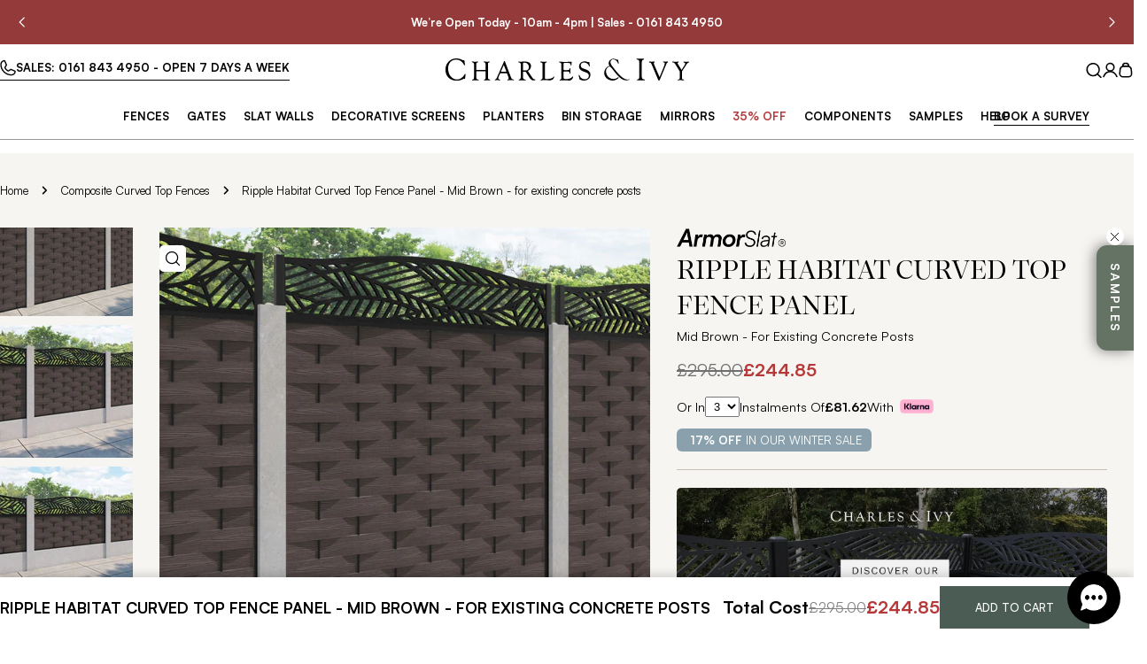

--- FILE ---
content_type: text/css
request_url: https://www.charlesandivy.co.uk/cdn/shop/t/239/assets/section-main-product.css?v=110091085613376085391768205331
body_size: 6201
content:
@keyframes inventory-pulse{0%{opacity:.6}to{transform:scale(2.5);opacity:0}}.product{--media-width: 58.5%;--product-gap: 3rem;gap:var(--product-gap)}.product--medium{--media-width: 50%}.product--small{--media-width: 45%}.product--no-media{max-width:77rem;margin:0 auto}.product--slider-freemode.product--media-has-many .product__media-gallery-viewer{border-start-end-radius:0;border-end-end-radius:0}.product__media-item{width:100%}.product__media-item:hover .product__media-icon,.swiper-slide-active .product__media-icon{opacity:1}.product__media-container{position:relative;display:flex;overflow:hidden}.product__media-icon{position:absolute;top:2rem;inset-inline-end:2rem;display:flex;align-items:center;justify-content:center;width:30px;height:30px;border:0px;border-radius:5px;background:#fff;color:#000;opacity:0;transition:all var(--duration-default)}.product__media-zoom{display:flex;position:static}.product__media-zoom:after{content:"";cursor:pointer;display:block;position:absolute;top:0;left:0;right:0;bottom:0;z-index:2;border-radius:0}.product__media-gallery-thumbails{margin:1rem 0 0;--slides-view: 5;--item-padding: .6rem}.product__media-gallery-thumbails .swiper-slide{width:calc((100% - (var(--slides-view) - 1) * var(--media-item-gap)) / var(--slides-view));margin-inline-end:var(--media-item-gap)}.product__media-gallery-thumbails .swiper-slide.swiper-slide-thumb-active .product__thumbs-container{padding:var(--item-padding)}.product__media-gallery-thumbails .swiper-slide.swiper-slide-thumb-active .product__thumbs-container:after{opacity:1}.product__xr-button[data-shopify-xr-hidden]{visibility:hidden}.product__thumbs-container{position:relative;cursor:pointer;border-radius:var(--medium-blocks-radius);transition:.3s all}.product__thumbs-container:after{content:"";position:absolute;top:0;right:0;bottom:0;left:0;border:1px solid rgba(var(--color-foreground),1);opacity:0;z-index:1;border-radius:inherit;transition:.2s all}.product__thumbs-inner{transition:.3s all;border-radius:inherit}.product__thumbs-badge{position:absolute;top:1rem;inset-inline-end:1rem;width:3.2rem;height:3.2rem;border-radius:50%;display:flex;align-items:center;justify-content:center;background:#fff;color:#000;box-shadow:0 0 1rem #0000001a}@media (max-width: 767.98px){.product__thumbs-badge{width:2.4rem;height:2.4rem}.product__thumbs-badge .icon{width:1.4rem;height:1.4rem}}.blocks-corner--round .product__media-gallery-thumbails .swiper-slide.swiper-slide-thumb-active .product__thumbs-inner{border-radius:calc(var(--medium-blocks-radius) - var(--item-padding))}@media (min-width: 768px){.product--vertical-carousel{--thumbnails-width: 7rem;--thumbnails-spacing: 1rem}.product--media-has-many.product--stacked .product__media-list,.product--media-has-many.product--grid-mix .product__media-list,.product--media-has-many.product--columns .product__media-list{flex-flow:row wrap;align-items:stretch;box-sizing:border-box}.product--media-has-many.product--stacked .product__media-item,.product--media-has-many.product--grid-mix .product__media-item,.product--media-has-many.product--columns .product__media-item{width:50%}.product--media-has-many.product--stacked .product__media-gallery-viewer,.product--media-has-many.product--grid-mix .product__media-gallery-viewer,.product--media-has-many.product--columns .product__media-gallery-viewer{margin:0 calc(var(--media-item-gap) / -2)}.product--media-has-many.product--stacked .product__media-list,.product--media-has-many.product--grid-mix .product__media-list,.product--media-has-many.product--columns .product__media-list{gap:var(--media-item-gap) 0}.product--media-has-many.product--stacked .product__media-item,.product--media-has-many.product--grid-mix .product__media-item,.product--media-has-many.product--columns .product__media-item{padding:0 calc(var(--media-item-gap) / 2)}.product--media-has-many.product--stacked .product__media-item{width:100%}.product--media-has-many.product--grid-mix .product__media-item:nth-child(3n+1){width:100%}.product--media-has-many.product--vertical-carousel .product__media-gallery-viewer-wrap{margin-inline-start:calc(var(--thumbnails-width) + var(--thumbnails-spacing))}.product--media-has-many.product--vertical-carousel .product__media-gallery-thumbails{position:absolute;top:0;inset-inline-start:0;width:var(--thumbnails-width);height:100%;margin:0}.product--media-has-many.product--vertical-carousel .product__media-gallery-thumbails .swiper-wrapper{flex-direction:column}.product--media-has-many.product--vertical-carousel .product__media-gallery-thumbails .swiper-slide{width:100%;height:auto!important;margin-inline-end:0;margin-bottom:var(--media-item-gap)}.product:not(.product--media-has-0) .product__media-wrapper{max-width:var(--media-width);width:calc(var(--media-width) - var(--product-gap) / 2)}.product:not(.product--media-has-0) .product__info-wrapper{max-width:calc(100% - var(--media-width));width:calc(100% - var(--media-width) - var(--product-gap) / 2)}.product--odd-media.product--grid-mix.product--media-has-2 .product__media-item:last-child{width:100%}.product--odd-media.product--grid-mix:not(.product--media-has-2) .product__media-item:nth-last-child(-n+2){width:50%}}@media (min-width: 1024px){.product:not(.product--media-has-0) .product__info-wrapper{padding-inline-start:3rem}.product--vertical-carousel{--thumbnails-width: 15rem;--thumbnails-spacing: 3rem}}@media (min-width: 1410px){.product:not(.product--media-has-0) .product__info-wrapper{padding-inline-start:5rem}}.product__block{--product-blocks-gap: 2rem;--product-blocks-gap-large: 3.2rem;margin:var(--product-blocks-gap) 0}.product__block--text *{margin:0!important}.product__block iframe{max-width:100%}.product__block:first-child{margin-top:0}.product__block:first-child:empty+.product__block{margin-top:0}.product__block:last-child{margin-bottom:0}.product__block--badges:not(:empty)+.product__block--title{margin-top:-.4rem}.product__block--type a,.product__block--vendor a{color:currentColor}.product__block--title .armorslat-image{max-width:123px;margin-bottom:5px}.product__block--title .product__title{word-break:break-word;margin:0;display:flex;flex-direction:column}.product__block--title>a{display:none}.product__block--price{margin-bottom:10px}.product__badges{padding-bottom:2rem;border-bottom:1px solid rgb(var(--color-border));margin-top:0}.product__badges .f-badge{font-weight:inherit;padding:3px 10px;border-radius:6px}.product__badges .f-badge p{margin:0}.product__block--price,.product__block--description,.product__block--inventory{margin-top:-.8rem}.product__block--price *{font-size:20px}.initial-from{font-weight:400;color:#6f6f6f}.product__block--price .f-price-item--sale{font-weight:700}.product__block--price .product__tax{display:none}.product__block--shipping+.product__block--icon-with-text,.product__block--icon-with-text+.product__block--icon-with-text,.product__block--icon-with-text+.product__block--shipping{margin-top:-1.2rem}.product__block--addons{margin-top:-1.3rem;gap:0 2.4rem}.product__block--addons .btn{padding:0!important}.product__block--pickup_availability,.product__block--buy_buttons{margin:var(--product-blocks-gap-large) 0}.product__block--buy_buttons+.product__block--pickup_availability{margin-top:-1.2rem}.product__block--pickup_availability+.product__block--collapsible_tab{margin-top:-2rem}.product__block--complementary-collapsible+.product__block--collapsible_tab,.product__block--collapsible_tab+.product__block--complementary-collapsible,.product__block--collapsible_tab+.product__block--collapsible_tab{margin-top:calc(var(--product-blocks-gap) * -1)}.product__block--complementary-inline+.product__block--collapsible_tab{margin-top:-1.2rem}.product__block--complementary .slider-controls--group{text-align:center;margin:.4rem 0 0}.product__block--complementary-inline.has-heading .slider-controls--grouped-always .slider-controls--group{position:absolute;bottom:100%;inset-inline-end:0;transform:translateY(-1.2rem);margin:0}@media (max-width: 767.98px){.product__block{--product-blocks-gap: 2rem;--product-blocks-gap-large: 2.4rem}}.product__inventory{--status-color: #10a443;display:flex;flex-wrap:nowrap;align-items:center;gap:0 .8rem;margin:0;color:var(--status-color)}.product__inventory-icon{position:relative;width:1rem;height:1rem;margin:0 .4rem;background:var(--status-color);border-radius:50%;flex:0 0 auto}.product__inventory-icon:after,.product__inventory-icon:before{position:absolute;left:0;top:0;width:100%;height:100%;content:"";background:var(--status-color);border-radius:50%;animation:inventory-pulse 2s linear infinite}.product__inventory-icon:after{animation-delay:1s}.product__inventory--out-of-stock{--status-color: rgba(var(--color-foreground), .5)}.product__inventory--low-stock{--status-color: rgb(var(--color-foreground))}.product__inventory--low-stock .product__inventory-icon{display:none}.product__inventory-stock-bar{margin-top:1.4rem}.product__inventory-stock-bar:before{--scale-x: var(--percent, 100%)}.product__view-details{gap:.6rem;margin-top:3.2rem;width:100%;height:6rem;padding:2rem;border-radius:0;justify-content:space-between;border:0;border-top:1px solid rgb(var(--color-border))}.product__view-details .icon{width:2rem;height:2rem}.product__sku.invisible:after{content:"#"}.complementary-products__heading{margin:0 0 1.5rem}.product__badges{gap:.6rem}.shopify-payment-button__button{font-family:inherit;min-height:var(--buttons-height);border-radius:var(--buttons-radius)}.shopify-payment-button__button [role=button].focused{outline:.2rem solid rgba(var(--color-foreground),.5)!important;outline-offset:.3rem;box-shadow:0 0 0 .1rem rgb(var(--color-button)),0 0 0 .3rem rgb(var(--color-background)),0 0 .5rem .4rem rgba(var(--color-foreground),.3)!important}.shopify-payment-button__button [role=button]:focus:not(:focus-visible){outline:0;box-shadow:none!important}.shopify-payment-button__button [role=button]:focus-visible{outline:.2rem solid rgba(var(--color-foreground),.5)!important;box-shadow:0 0 0 .1rem rgb(var(--color-button)),0 0 0 .3rem rgb(var(--color-background)),0 0 .5rem .4rem rgba(var(--color-foreground),.3)!important}.shopify-payment-button__button--unbranded{background-color:rgb(var(--color-button));color:rgb(var(--color-button-text));font-size:var(--font-body-size);padding:0 var(--buttons-padding);line-height:30px;font-family:var(--font-button-family);font-weight:var(--font-button-weight);letter-spacing:var(--buttons-letter-spacing, 0);text-transform:var(--buttons-transform, var(--buttons-transform-default))}.shopify-payment-button__button--unbranded::selection{background-color:rgba(var(--color-button-text),.3)}.shopify-payment-button__button--unbranded:hover,.shopify-payment-button__button--unbranded:hover:not([disabled]){color:rgb(var(--color-button-hover-text));background-color:rgb(var(--color-button-hover-background))}.shopify-payment-button__button+.shopify-payment-button__button--hidden{display:none}.shopify-payment-button__more-options{margin:1.6rem 0 1rem;font-size:1.2rem;line-height:1.5;letter-spacing:.05rem;text-decoration:underline;text-underline-offset:.3rem}.open-size-chart{font-size:var(--font-body-size)}.product-form{display:block}.product-form__error-message-wrapper:not([hidden]){display:flex;align-items:flex-start;font-size:1.3rem;line-height:1.4;letter-spacing:.04rem;margin-bottom:1.5rem}.product-form__error-message-wrapper svg{flex-shrink:0;width:1.5rem;height:1.5rem;margin-inline-end:.7rem;margin-top:.25rem}.product-form__input{flex:0 0 100%;padding:0;min-width:fit-content;border:none;margin:1.6rem 0 0}.product-form__input:first-child{margin:0}.product-form__input .form__label{display:flex;flex-wrap:wrap;justify-content:space-between;gap:0 .8rem;width:100%;padding:0;line-height:2.6rem;margin:0}@media (min-width: 768px){.product-form__input .form__label{position:sticky;top:143px;z-index:11;transition:all var(--animation-default)}body:not(.header-pinned) .product-form__input .form__label{top:0}}@media (max-width: 768px){.product-form__input .form__label{position:sticky;top:128px;z-index:11;transition:all var(--animation-default)}body:not(.header-pinned) .product-form__input .form__label{top:0}.product-form__input .form__label.adjusted-sticky-top{top:calc(var(--media-wrapper-height) + 128px)}body:not(.header-pinned) .product-form__input .form__label.adjusted-sticky-top{top:var(--media-wrapper-height)}}@media (max-width: 560px){.product-form__input .form__label{top:143px}.product-form__input .form__label.adjusted-sticky-top{top:calc(var(--media-wrapper-height) + 143px)}}.product-form__buttons{display:flex;flex-wrap:wrap;align-items:flex-end;gap:2rem 1.2rem}.product-form__buttons .shopify-payment-button{width:100%}.product-form__submit{position:relative;flex-grow:1;flex-shrink:1}.product-form__submit[aria-disabled=true]+.shopify-payment-button .shopify-payment-button__button[disabled],.product-form__submit[disabled]+.shopify-payment-button .shopify-payment-button__button[disabled]{cursor:not-allowed;opacity:.5}.btn--disabled{cursor:not-allowed;opacity:.5}.ask-question-form-header{margin:0 0 2.4rem}.ask-question-form .form-field~.form-field{margin-top:2rem}.ask-question-form .form-submit{margin-top:2rem}.product__sharing--title{margin-bottom:1.2rem}.product__sharing--inputs{display:flex;align-items:center;position:relative}.product__sharing--inputs:before{content:"";position:absolute;top:0;right:0;bottom:0;left:0;border:1px solid rgb(var(--color-border));border-radius:var(--buttons-radius, 0);pointer-events:none}.product__sharing--inputs input{border-color:transparent!important;background:#fff;text-overflow:ellipsis;box-shadow:none!important;border-end-end-radius:0;border-start-end-radius:0}.product__sharing--inputs .btn{padding:0 1.6rem!important;height:var(--buttons-height);border-start-start-radius:0;border-end-start-radius:0}.product__sharing .sharing__links{display:flex;align-items:center;margin:1.6rem -1rem 0}.product__sharing .sharing__links a{position:relative;display:flex;padding:0 1rem}.product__sharing .sharing__links a:before{content:"";position:absolute;top:-1rem;bottom:-1rem;left:0;right:0}.recipient-form{display:block;position:relative;margin-bottom:3.2rem}.recipient-form>input[type=checkbox]{position:relative;top:.3rem;margin-inline-end:.4rem}.recipient-form>input[type=checkbox]:checked~.recipient-fields{display:block;animation:fade-in-up var(--duration-default) ease}.recipient-form>input[type=checkbox]:not(:checked,:disabled)~.recipient-fields{display:none}.recipient-form .alert{margin-top:2.4rem}.recipient-form .error-message:first-letter{text-transform:capitalize}.recipient-fields__field{margin:0 0 2rem}.recipient-fields{margin-top:1.6rem}.recipient-fields .field__label{white-space:nowrap;text-overflow:ellipsis;max-width:calc(100% - 3.5rem);overflow:hidden}.recipient-email-label,.js .recipient-fields{display:none}.js .recipient-email-label.required{display:inline}@media screen and (forced-colors: active){.product-form__submit[aria-disabled=true]{color:Window}}.product__block--quick_links{display:flex;flex-direction:column;gap:30px}.video-quick-link{width:100%;background:#fff;border:1px solid rgb(var(--color-border));padding:10px;display:flex;flex-direction:row;align-items:center;justify-content:flex-start;gap:10px;height:auto;text-transform:none;white-space:normal}@media (min-width: 1024px){.video-quick-link{gap:20px;padding:15px}}.video-quick-link .image{display:none}.video-quick-link .icon{width:20px;height:20px;min-width:20px}@media (min-width: 1024px){.video-quick-link .image{width:84px;min-width:84px;display:block}.video-quick-link .icon{width:37px;height:37px;min-width:37px}}.video-quick-link .content{display:flex;flex-direction:column;text-align:left}.video-quick-link .description{display:none}@media (min-width: 1024px){.video-quick-link .description{display:block}}.product-quick-links{display:grid;grid-template-columns:1fr 1fr 1fr;align-items:center;justify-content:flex-start;flex-wrap:wrap;gap:20px}@media (min-width: 1024px){.product-quick-links{gap:30px}}@media (max-width: 760px){.product-quick-links{gap:10px}}.quick-link{border:0px;padding:0;display:flex;flex-direction:row;align-items:center;gap:10px;color:#000;font-size:20px;line-height:1.2;height:auto;text-transform:none;white-space:normal}.quick-link .icon{width:20px;height:20px}.quick-link .icon img{width:100%;height:100%}.quick-link span{text-transform:none;font-size:18px}.review-support{display:flex;flex-direction:column;align-items:stretch;gap:20px}@media (min-width: 1024px){.review-support{flex-direction:row;gap:10px}}.review,.support{display:flex;flex-direction:column;justify-content:center;align-items:center;gap:8px;padding:10px;border:1px solid rgb(var(--color-border));border-radius:3px;width:100%}.review-support .review-image,.review-support .review-image img{width:100%;max-width:96px}.review-support .review-star-image,.review-support .review-star-image img{width:100%;max-width:130px}@media (min-width: 1024px){.review,.support{width:50%;padding:20px}}.support .rte{display:flex;flex-direction:column;gap:4px;text-align:center}.support .rte p{margin:0}.product-countdown{display:grid;grid-template-columns:1fr 1fr;justify-content:center;align-items:center;gap:15px;padding:10px;border:1px solid rgb(var(--color-border));border-radius:3px;width:100%}@media (min-width: 1024px){.product-countdown{padding:20px}}.product-countdown .message p{margin:0}.product-countdown countdown-timer{display:flex;justify-content:flex-end}.product-countdown countdown-timer .countdown-timer__block{flex-direction:column;border:0px;gap:6px;text-transform:capitalize}@media (min-width: 1024px){.product-countdown countdown-timer .countdown-timer__block{gap:12px}}.clearpay_klarna{display:flex;flex-direction:column;padding:10px;border:1px solid rgb(var(--color-border));border-radius:3px;width:100%}@media (min-width: 1024px){.clearpay_klarna{padding:20px}}.clearpay_klarna .clearpay-header{display:grid;grid-template-columns:1fr 1fr;justify-content:center;align-items:center;gap:15px;margin-bottom:10px}.clearpay_klarna .clearpay-header p{margin:0}.brochure,.brochure-image,.brochure-image img{position:relative;border-radius:3px;aspect-ratio:4/1}square-placement{display:block!important}.brochure-image img{object-fit:cover}.brochure .brochure-content{position:absolute;top:0;left:0;width:100%;height:100%;padding:10px;display:flex;flex-direction:column;justify-content:space-between;align-items:flex-start}@media (min-width: 1024px){.brochure .brochure-content{padding:20px}}.brochure .brochure-content p{margin:0;color:#fff}@media (max-width: 1024px){.brochure .brochure-content .btn{height:35px;line-height:35px;padding-left:20px;padding-right:20px}}.installation-accordion .media-wrapper img{height:100%;object-fit:cover}.product__media-gallery-viewer-wrap .slider-controls--group{display:none!important}@media (max-width: 767px){.product__media-wrapper{position:sticky;top:128px;z-index:11;background-color:rgb(var(--color-background));--animation-nav-delay: .1s;transition:var(--animation-nav);transition-property:top;padding-bottom:10px}body:not(.header-pinned) .product__media-wrapper{top:0}.product__media-wrapper.gallery-sticky-disabled{position:static}.product__media-gallery-viewer{padding:0 160px}.product__media-gallery-viewer-wrap{left:-15px;width:calc(100% + 30px);padding:0!important}}@media (max-width: 560px){.product__media-wrapper{top:143px}}@media (max-width: 640px){.product__media-gallery-viewer{padding:0 100px}}@media (max-width: 520px){.product__media-gallery-viewer{padding:0 60px}}.product-step{display:flex;flex-direction:column}.product-step.hide-step{display:none}.product-step .step-header{display:flex;flex-direction:row;align-items:center;justify-content:flex-start;background-color:#d6dac5;position:relative;width:100%;border-top-left-radius:5px;border-top-right-radius:5px;border:1px solid rgba(0,0,0,.5)}@media (min-width: 768px){.product-step .step-header{position:sticky;top:143px;z-index:11;transition:all var(--animation-default)}body:not(.header-pinned) .product-step .step-header{top:0}}@media (max-width: 768px){.product-step .step-header{position:sticky;top:128px;z-index:11;transition:all var(--animation-default)}body:not(.header-pinned) .product-step .step-header{top:0}.product-step .step-header.adjusted-sticky-top{top:calc(var(--media-wrapper-height) + 128px)}body:not(.header-pinned) .product-step .step-header.adjusted-sticky-top{top:var(--media-wrapper-height)}}@media (max-width: 560px){.product-step .step-header{top:143px}.product-step .step-header.adjusted-sticky-top{top:calc(var(--media-wrapper-height) + 143px)}}.product-step .step-header .count-wrapper{display:flex;flex-direction:row;align-items:center;justify-content:center;padding:15px 14px;font-size:16px;line-height:20px;letter-spacing:.32px;font-weight:700;gap:4px;min-width:80px;border-right:1px solid rgba(0,0,0,.5);border-top-left-radius:5px}.product-step .step-header .count.hidden{display:flex;font-size:0px}.product-step .step-header .title{color:#000;font-size:16px;line-height:20px;letter-spacing:.32px;padding:0 14px;font-weight:500!important;text-transform:none}.product-step .step-header .title .result{font-weight:700!important}.product-step .step-header .info{display:flex;flex-direction:column;justify-content:center;align-items:center;font-size:16px;line-height:20px;letter-spacing:.32px;border:0px;margin:0 0 0 auto;padding:0 15px}.product-step .step-header .step-info-tooltip{position:absolute;right:-10px;top:calc(100% - 6px);background-color:#fff;filter:drop-shadow(0px 0px 14px rgba(0,0,0,.15));padding:15px;border-radius:5px;font-size:14px;line-height:18px;max-width:300px;font-weight:500;display:none;z-index:10;color:#000}.product-step .step-header .step-info-tooltip.active{display:block}.product-step .step-header .step-info-tooltip:before{content:"";position:absolute;top:-6px;right:28px;display:block;width:0;height:0;border-left:6px solid transparent;border-right:6px solid transparent;border-bottom:6px solid #fff}.product-step .step-content{background-color:#fff;padding:15px;display:grid!important;grid-template-columns:1fr 1fr 1fr;row-gap:10px;width:100%;border:1px solid rgba(0,0,0,.5);border-top:0px;border-bottom-left-radius:5px;border-bottom-right-radius:5px}.product-step .step-content.slat-type-content{border-radius:0;border-bottom:0px}.product-step .step-content.two-step-content,.product-step .step-content.two-step-mirror-content{grid-template-columns:1fr 1fr}.product-step .step-content.pedestrian-gate-step-content{grid-template-columns:1fr 1fr 1fr}.inner-step-content-wrapper{background-color:#fff;display:grid!important;grid-template-columns:1fr 1fr 1fr;gap:10px}.product-step .step-content.composite-slat.hide,.product-step .step-content.aluminium-slat.hide,.product-step .step-content.aluminium-slat-traditional.hide{display:none!important}.product-step .step-content .batten-wrapper{display:grid!important;grid-template-columns:1fr 1fr 1fr;row-gap:10px}.product-step .step-content.bespoke-content{display:flex!important;flex-direction:column;gap:10px}.product-step .step-content.bespoke-content .bespoke-input-entry{height:50px;padding-left:15px;padding-right:15px}.product-step .step-content .quantity-selector-box{grid-column:1 / -1;display:grid;grid-template-columns:1fr 1fr 1fr;gap:10px;margin-top:10px}.product-step .step-content .sunk-information{grid-column:1 / -1;color:#000;font-size:14px;font-weight:500;line-height:18px;display:none;flex-direction:row;align-items:center;gap:10px}.product-step .step-content .sunk-information.active{display:flex}.template-kit .product-step.slat-type-content .step-content.composite-slat,.template-kit .product-step.slat-type-content .step-content.aluminium-slat{border-top:1px solid rgba(0,0,0,.5)}@media (max-width: 1024px){.product-step .step-content.bespoke-content .bespoke-input-entry{font-size:16px}}.product-step .step-content.bespoke-content p{margin:0}.product-step .step-content.variant-step-content,.product-step .step-content.lighting-power-content{column-gap:10px}.product-step .step-content.variant-step-content.no-spacing{column-gap:0px}.product-step .step-content.automation-content{grid-template-columns:1fr 1fr}.product-step .step-content.insuslat-content,.product-step .step-content.panel-trim-step{grid-template-columns:1fr}.product-step .step-content .panel-trim-wrapper{display:grid!important;grid-template-columns:1fr 1fr;row-gap:10px}.product-step .step-content .panel-trim-wrapper .image,.product-step .step-content .panel-trim-wrapper .image img{aspect-ratio:2/1!important}.product-step .step-content.slat-planter-step{display:flex!important;flex-direction:column;gap:20px}.product-step .step-content.slat-planter-step .slat-planter-wrapper{display:grid!important;grid-template-columns:1fr 1fr 1fr;gap:10px}.product-step .step-content.slat-planter-step .slat-planter-wrapper label{align-items:center;justify-content:center;border:1px solid #000;color:#434343}.product-step .step-content.slat-planter-step .slat-planter-wrapper label .title{font-weight:700}.product-step .step-content.slat-planter-step .slat-planter-wrapper input:checked+label{border:1px solid #434343;background:#434343;color:#fff}.product-step .step-content.slat-planter-step .slat-planter-block{display:flex!important;flex-direction:column;gap:20px}.product-step .step-content.slat-planter-step .slat-planter-block.hide-step{display:none!important}.product-step .step-content.slat-planter-step .slat-planter-block .slat-planter-inner-block{display:flex!important;flex-direction:column;gap:20px}.product-step .step-content.slat-planter-step .slat-planter-block .slat-planter-inner-block .planter-title{font-weight:700;font-size:18px;line-height:20px}.product-step .step-content.slat-planter-step .slat-planter-block .slat-planter-inner-block .content{display:grid!important;grid-template-columns:1fr 1fr 1fr 1fr}.product-step .step-content.shelving-wrapper-content{column-gap:0px;row-gap:10px;grid-template-columns:1fr!important}.product-step .step-content.shelving-wrapper-content .step-title{margin-top:2rem;margin-bottom:0}@media (min-width: 1024px){.product-step .step-content,.product-step .step-content .batten-wrapper{grid-template-columns:1fr 1fr 1fr 1fr}.product-step .step-content.insuslat-content,.product-step .step-content.panel-trim-step{grid-template-columns:1fr}.product-step .step-content.variant-step-content{grid-template-columns:1fr 1fr 1fr 1fr;row-gap:14px;column-gap:14px}.product-step .step-content.variant-step-content.no-spacing{row-gap:0px;column-gap:0px}.inner-step-content-wrapper{grid-template-columns:1fr 1fr 1fr 1fr;row-gap:14px;column-gap:14px}.product-step .step-content.lighting-power-content,.product-step .step-content.automation-content{grid-template-columns:1fr 1fr}.product-step .step-content.three-step-content{grid-template-columns:1fr 1fr 1fr;row-gap:14px;column-gap:0px}.product-step .step-content .quantity-selector-box{grid-template-columns:1fr 1fr 1fr 1fr;gap:14px}}.product-step .step-content.mirror-step-content{grid-template-columns:1fr 1fr 1fr}.product-step .step-content.mirror-led-content{grid-template-columns:1fr 1fr}.product-step .step-content.measurement-content.cm .ft,.product-step .step-content.measurement-content.ft .cm{display:none}.product-step .step-content.measurement-content.ft .ft{display:block}.product-step .step-content.measurement-content .below-ground{display:none}.product-step .step-content.measurement-content.below-ground label:not(.below-ground){display:none}.product-step .step-content.measurement-content.below-ground .below-ground{display:flex}.product-step .step-content.measurement-content{padding:0!important}.product-step .step-content.measurement-content .variant-measurement-switcher{padding:15px 15px 1px}.product-step .step-content.measurement-content .inner-step-content-wrapper{padding:15px;border-top:1px solid rgba(0,0,0,.5)}.product-step .step-content.post-light-content{display:flex!important;flex-direction:column;column-gap:0px;row-gap:15px}.product-step .step-content .step-title{grid-column:1 / -1;color:#000;text-align:left;font-size:15px;line-height:18px;font-weight:700;text-transform:uppercase}.product-step .step-content .step-item{display:flex;flex-direction:column;gap:16px;justify-content:flex-start;text-align:center;border-radius:5px;padding:10px;border:1px solid #fff}.product-step .step-content.three-step-content .step-item,.product-step .step-content.automation-content .step-item{max-width:100%}.product-step .step-content input:checked+label{border:1px solid #000}.product-step .step-content input:checked+label .title{font-weight:700}.product-step .step-content .step-item.active{border:1px solid #000}.product-step .step-content .step-item.active .title{font-weight:700}.product-step .step-content .step-item.hidden{display:none}.product-step .step-content .power-option{display:flex;align-items:center;justify-content:center;text-align:center;position:relative;cursor:pointer;margin:0;padding:1.3rem 2.4rem;min-height:54px;transition:all var(--duration-default)ease;color:#434343;background-color:#fff;border:1px solid #434343;border-radius:5px;font-weight:700;font-size:16px}.product-step .step-content input:checked+label.power-option{background:#434343;border-color:#434343;color:#fff}.product-step .step-content .step-item .image,.product-step .step-content .step-item .image img{width:100%;aspect-ratio:1/1;border-radius:7px;position:relative}.product-step .step-content.driveway-step .step-item .image,.product-step .step-content.driveway-step .step-item .image img{aspect-ratio:160/96}.product-step .step-content.two-step-content .step-item .image,.product-step .step-content.two-step-content .step-item .image img{aspect-ratio:8/5;object-fit:cover}.product-step .step-content.fence-screen-design .step-item .image,.product-step .step-content.fence-screen-design .step-item .image img{aspect-ratio:9/4}.product-step.driveway-additional-gate-post .step-content.two-step-content .step-item .image,.product-step.driveway-additional-gate-post .step-content.two-step-content .step-item .image img{object-fit:fill}.product-step .step-content .step-item .step-item-content{display:flex;flex-direction:column;gap:2px}.product-step .step-content .step-item .title{font-weight:500;font-size:14px;line-height:18px}.product-step .step-content .step-item .subtitle,.product-step .step-content .step-item .ral{font-weight:400;font-size:13px;line-height:17px}.product-step .step-content .step-item.aqua-slat-item{gap:8px}.product-step .step-content .step-item .aqua-slat-title{text-transform:normal;font-weight:700}.product-step .step-content .step-item .aqua-slat-subtitle{font-weight:400;font-size:13px;line-height:17px}.product-step .step-content .step-item .aqua-slat-pack{font-weight:500;font-size:13px;line-height:17px}.product-step .step-content.measurement-content{display:flex!important;flex-direction:column}@media (min-width: 1024px){.product-step .step-content{padding:15px}}.fence-screen-style img{object-fit:cover;object-position:left}.view-all-wrapper{padding:30px 15px 15px;background-color:#fff;display:flex;justify-content:center;align-items:center;border:1px solid rgba(0,0,0,.5);border-top:0px;border-bottom-left-radius:5px;border-bottom-right-radius:5px}.view-all-wrapper.comp-active{display:none}.view-all-logic-button{width:fit-content;margin:0 auto;font-size:14px;background-color:#434343;color:#fff;border-width:1px;border-style:solid;border-color:#434343}.view-all-step .step-content.short-content{overflow:hidden;max-height:555px;border-bottom-left-radius:0;border-bottom-right-radius:0;border-bottom:0px}.view-all-step .step-content.insuslat-colour-step-content.short-content{max-height:615px}.view-all-step .step-content.aluminium-slat.short-content,.view-all-step .step-content.aluminium-slat-traditional.short-content{max-height:640px}.view-all-step .step-content.two-step-content.short-content{max-height:567px}.view-all-step .step-content.two-step-mirror-content.short-content{max-height:943px}.view-all-step .step-content.three-step-content.short-content{max-height:545px}@media (min-width: 1024px){.view-all-step .step-content.short-content{max-height:566px}.view-all-step .step-content.insuslat-colour-step-content.short-content{max-height:640px}.view-all-step .step-content.aluminium-slat.short-content,.view-all-step .step-content.aluminium-slat-traditional.short-content{max-height:784px}.view-all-step .step-content.two-step-content.short-content{max-height:693px}.view-all-step .step-content.two-step-mirror-content.short-content{max-height:1073px}.view-all-step .step-content.three-step-content.short-content{max-height:711px}}@media (min-width: 1536px){.view-all-step .step-content.short-content{max-height:640px}.view-all-step .step-content.insuslat-colour-step-content.short-content{max-height:696px}.view-all-step .step-content.aluminium-slat.short-content,.view-all-step .step-content.aluminium-slat-traditional.short-content{max-height:883px}.view-all-step .step-content.two-step-content.short-content{max-height:800px}.view-all-step .step-content.two-step-mirror-content.short-content{max-height:1248px}.view-all-step .step-content.three-step-content.short-content{max-height:810px}}.variant-measurement-switcher{display:flex;flex-direction:row;justify-content:flex-start;gap:15px}@media (min-width: 1024px){.variant-measurement-switcher{grid-column:1 / 5}}.variant-measurement-switcher .measurement-button{border-radius:5px;border:1px solid #434343;color:#434343;background:#fff;height:54px;font-weight:700;font-size:16px;padding:0 25px;text-transform:none}.variant-measurement-switcher .measurement-button.active{background:#434343;color:#fff}.total-cost{display:flex;flex-direction:row;justify-content:space-between;align-items:center;margin-bottom:15px}.total-cost .title{color:#000;font-size:20px;font-weight:700;line-height:28px}.total-cost-price{display:flex;flex-direction:row;gap:8px;align-items:center}.total-cost .price{color:#000;font-size:20px;font-weight:700;line-height:28px}.total-cost .price.sale{color:#b63838}.total-cost .compare-price{color:#818181;font-size:16px;font-weight:400;text-decoration:line-through}.terms-checkbox{display:flex;flex-direction:row;align-items:center;gap:20px}.terms-checkbox.hide-step{display:none}.terms-checkbox .info{width:19px;height:19px;display:inline-block;min-width:19px;padding:0;border:0px}.calculator-step-content{grid-template-columns:1fr!important;gap:0px!important}.calculator-step-content .calculator-wrapper{display:flex;flex-direction:row;align-items:center;justify-content:space-between;gap:10px}.calculator-step-content .input-group{display:flex;flex-direction:column;gap:5px}.calculator-step-content .input-group input{padding:8px 12px;border-radius:5px;width:100%;max-width:150px;min-height:50px;border:1px solid #434343}@media (max-width: 1024px){.calculator-step-content .input-group input{font-size:16px}}.calculator-step-content .input-group label{font-size:10px}.calculator-step-content .aqua-slat-calculator-wrapper,.calculator-step-content .insuslat-calculator-wrapper{flex-direction:column}.calculator-step-content .aqua-slat-inner-calculator-wrapper,.calculator-step-content .insuslat-inner-calculator-wrapper{width:100%;display:flex;flex-direction:row;align-items:center;justify-content:flex-start;gap:15px}.calculator-step-content .calculation-result{width:100%}.selected-insuslat-information{display:flex;flex-direction:column;align-items:flex-start;gap:15px}.insuslat-image{width:50%}.insuslat-content{display:flex;flex-direction:column;gap:10px}.insuslat-content .content-info p{margin:0}.batten-video,.batten-video video-element,.post-light-video,.post-light-video video-element,.closer-video,.closer-video video-element,.lumifence-video,.lumifence-video video-element{border-radius:5px;width:100%;display:block}.batten-video,.batten-video video-element,.post-light-video,.post-light-video video-element,.lumifence-video,.lumifence-video video-element{aspect-ratio:16/9}.lumifence-video{grid-column:1 / -1}.batten-length-information p{margin-top:1rem}.batten-length-outer-wrapper{margin-top:2rem}.batten-length-inner-wrapper{display:grid;grid-template-columns:1fr 1fr 1fr 1fr 1fr;gap:10px}@media (max-width: 1024px){.batten-length-inner-wrapper{grid-template-columns:1fr 1fr 1fr}}.strip-lights-wrapper{display:grid;grid-template-columns:1fr 1fr 1fr 1fr;gap:10px}@media (max-width: 1024px){.strip-lights-wrapper{grid-template-columns:1fr 1fr 1fr}}.variant-label-wrapper input[type=radio]+label{display:flex;align-items:center;justify-content:center;text-align:center;position:relative;cursor:pointer;margin:0;padding:1.3rem 10px;transition:all var(--duration-default) ease;color:#434343;background-color:#fff;border:1px solid #434343;border-radius:5px;font-weight:700;font-size:16px}.variant-label-wrapper input[type=radio]+label:hover{background-color:#434343;color:rgb(var(--color-background))}.variant-label-wrapper input[type=radio]:checked+label{background-color:#434343;color:rgb(var(--color-background))}.extra-batten-length-outer-wrapper{margin-top:2rem}.extra-batten-length-outer-wrapper p{margin-bottom:1rem}.meter-calculation{margin-bottom:15px}.meter-calculation p{margin:0}.strip-light-product .step-title,.shelving-product .step-title{margin-top:2rem;margin-bottom:1rem}.strip-light-product .second-step-title,.shelving-product .second-step-title{margin-top:calc(2rem + 10px)}.strip-lights-size-wrapper,.shelving-wrapper{display:flex;flex-direction:column;gap:10px}.variant-option-label-strip-light,.variant-option-label-shelving{display:flex;flex-direction:row;border-radius:8px;border:1px solid #DDD;background:#fff;flex-wrap:wrap;padding:12px;gap:20px}.variant-option-label-strip-light.active,.variant-option-label-shelving.active{border:2px solid #000}.variant-option-label-strip-light .strip-light-image,.variant-option-label-shelving .shelving-image{aspect-ratio:1/1;width:30%}.variant-option-label-strip-light .strip-light-image img,.variant-option-label-shelving .shelving-image img{aspect-ratio:1/1;object-fit:fill}.variant-option-label-strip-light .strip-light-content,.variant-option-label-shelving .shelving-content{flex:1;display:flex;flex-direction:column;gap:5px}.variant-option-label-strip-light .strip-light-content .content-title,.variant-option-label-shelving .shelving-content .content-title{margin-top:1rem}.variant-option-label-strip-light .strip-light-content .f-price,.variant-option-label-strip-light .strip-light-content .f-price *,.variant-option-label-shelving .shelving-content .f-price,.variant-option-label-shelving .shelving-content .f-price *{font-size:calc(var(--font-body-size)* .9);line-height:2.2rem}.gate-style-drawer-button{display:flex;flex-direction:row;align-items:center;justify-content:flex-start;gap:10px;padding:0;border:0px;margin:0;white-space:normal;height:auto;text-transform:none}.gate-style-drawer-button svg{width:19px;height:19px;display:inline-block;min-width:19px}.gate-style-drawer-button span{display:inline-block;text-align:left}.product__block--video,.product__block--video video{border-radius:5px;width:100%;display:block;aspect-ratio:16/9}.light-design-options{display:grid;grid-template-columns:1fr 1fr 1fr;gap:10px}.light-design-options input[type=radio]{display:none}.post-light-wrapper{display:none;flex-direction:column;gap:10px}.post-light-wrapper.active{display:flex}.post-light-step .post-light-option{display:flex;flex-direction:row;border-radius:8px;border:1px solid #DDD;background:#fff;flex-wrap:wrap;padding:12px;gap:20px;position:relative}.post-light-step .post-light-option a{display:flex;flex-direction:row;align-items:flex-start;justify-content:flex-start;gap:10px}.post-light-step .post-light-option.active{border-color:#000}.extra-post-wall-light-step .post-light-option input[type=radio]{display:none}.extra-post-wall-light-step .post-light-option input[type=radio]:checked+label{border-color:#434343;background-color:#434343;color:#fff}.extra-post-wall-light-step .post-light-option input[type=radio]:checked+label+.post-light-specs-button{background-color:#434343;color:#fff}.extra-post-wall-light-step .post-light-option input[type=radio]:checked+label .product-form__quantity{display:flex}.extra-post-wall-light-step .post-light-option input[type=radio]:checked+label .product-form__quantity .quantity__input,.extra-post-wall-light-step .post-light-option input[type=radio]:checked+label .product-form__quantity .quantity__button{color:#fff}.extra-post-wall-light-step .post-light-option{position:relative}.extra-post-wall-light-step .post-light-option label{display:flex;flex-direction:row;border-radius:8px;border:1px solid #DDD;background:#fff;flex-wrap:wrap;padding:12px;gap:10px;position:relative}.post-light-option .post-light-image{aspect-ratio:1/1;width:30%}.post-light-option .post-light-image img{aspect-ratio:1/1;object-fit:fill}.post-light-option .post-light-content{flex:1;display:flex;flex-direction:column;gap:5px}.post-light-option .post-light-content ul{list-style:disc;padding-left:12px}.post-light-option .post-light-content .product-form__quantity{margin-top:5px;display:none}.post-light-option .post-light-content .product-form__quantity .quantity{width:100px;min-height:40px}.post-light-option .post-light-content .product-form__quantity .quantity__button{width:30px;height:40px}.post-light-option .post-light-content .product-form__quantity .quantity__input{height:40px;font-size:14px}.post-light-specs-button{position:absolute;right:12px;top:12px;background-color:#fff;padding:0;border:0px;font-weight:400;text-transform:none}.post-light-specs-tooltip{flex-direction:column;gap:8px;position:absolute;right:12px;top:50px;background-color:#fff;filter:drop-shadow(0px 0px 14px rgba(0,0,0,.15));padding:20px;border-radius:5px;max-width:350px;width:100%;display:none;z-index:10}.post-light-specs-tooltip.active{display:flex}.post-light-specs-tooltip:before{content:"";position:absolute;top:-6px;right:30px;display:block;width:0;height:0;border-left:6px solid transparent;border-right:6px solid transparent;border-bottom:6px solid #fff}.post-light-specs-tooltip>span{margin-bottom:5px}.post-light-specs-tooltip .item{display:grid;grid-template-columns:1fr 1fr;align-items:flex-start;justify-content:space-between;gap:10px}.post-light-specs-tooltip .item p{margin:0}.required-message{display:none}.required-message.active{display:block}.required-message p{margin:0;color:#b63838}.bespoke-ral-information{grid-column:1 / -1}
/*# sourceMappingURL=/cdn/shop/t/239/assets/section-main-product.css.map?v=110091085613376085391768205331 */


--- FILE ---
content_type: text/css
request_url: https://www.charlesandivy.co.uk/cdn/shop/t/239/assets/component-multicolumn-card.css?v=71303619063208206401738839835
body_size: -344
content:
.multicolumn-card__image{display:inline-block;vertical-align:top;max-width:100%;width:var(--image-width);margin-bottom:15px}@media (max-width: 767.98px){.multicolumn-card__image{width:var(--image-width-mobile, var(--image-width));margin-bottom:var(--image-spacing-bottom-mobile, 2rem)}}.multicolumn-card__info .multicolumn-card__title+.multicolumn-card__text{margin-top:.8rem}.multicolumn-card__info .btn{margin-top:1.6rem}.multicolumn-card__info>*:first-child{margin-top:0!important}@media (max-width: 767.98px){.multicolumn-card__info .multicolumn-card__title+.multicolumn-card__text{margin-top:.4rem}.multicolumn-card__info .btn{margin-top:1.2rem}}.multicolumn-card--image-full{--image-width: 100%}.multicolumn-card--image-full img{width:100%}.multicolumn-card--image-extra-large{--image-width: 15rem;--image-width-mobile: 12rem}.multicolumn-card--image-large{--image-width: 7.2rem;--image-width-mobile: 4.8rem}.multicolumn-card--image-medium{--image-width: 5.6rem;--image-width-mobile: 4rem}.multicolumn-card--image-small{--image-width: 4rem}@media (max-width: 767.98px){.multicolumn-card-mobile-horizontal{display:flex;align-items:flex-start;gap:1.6rem;text-align:start}.multicolumn-card-mobile-horizontal .multicolumn-card__image{flex-shrink:0;margin:0;width:4rem}}
/*# sourceMappingURL=/cdn/shop/t/239/assets/component-multicolumn-card.css.map?v=71303619063208206401738839835 */


--- FILE ---
content_type: text/css
request_url: https://www.charlesandivy.co.uk/cdn/shop/t/239/assets/section-sticky-atc-bar.css?v=177549140584381409841763058253
body_size: -188
content:
body.sticky-atc-bar-enabled{padding-bottom:var(--sticky-atc-bar-height, 0px)}.sticky-atc-bar{position:fixed;bottom:0;left:0;width:100%;z-index:29;background:#fff;transition:cubic-bezier(.4,0,.2,1) .3s all;transform:translate3d(0,100%,0);box-shadow:0 -3px 10px #00000026}.sticky-atc-bar--show{transform:translateZ(0);bottom:var(--mobile-sticky-bar-height, 0px)}.mobile-sticky-bar-down .sticky-atc-bar--show{bottom:0}.sticky-atc-bar__inner{padding:1rem 0;gap:.8rem}@media (min-width: 1024px){.sticky-atc-bar__inner{padding-right:5rem}}.sticky-atc-bar__product-image{width:9rem}.sticky-atc-bar__product-title{margin-bottom:0}.sticky-atc-bar__product .f-price>*{margin:0}.sticky-atc-bar .form-control{background:none}.sticky-atc-bar .select{max-width:25rem}.sticky-atc-bar .select select{min-width:8rem}.sticky-atc-bar .quantity,.sticky-atc-bar__form{flex-shrink:0}.sticky-atc-bar__form .shopify-payment-button__more-options{display:none}.sticky-atc-bar .product-form__buttons{flex-wrap:nowrap;align-items:center}.sticky-atc-bar__form .total-cost{margin:0;gap:30px}@media (max-width: 1023.98px){.sticky-atc-bar .product-form__submit{padding:0 2.4rem}}@media (min-width: 768px) and (max-width: 1023.98px){.sticky-atc-bar__product,.sticky-atc-bar__form,.sticky-atc-bar .product-form__buttons{gap:.8rem}.sticky-atc-bar .product-form__submit{padding:0 2.4rem}}@media (max-width: 767.98px){.sticky-atc-bar__inner{padding:15px 0}.sticky-atc-bar__form{width:100%;flex-direction:row;gap:15px}.sticky-atc-bar__form .total-cost{gap:10px;margin-right:auto}.sticky-atc-bar__form .total-cost .title{font-size:14px;line-height:16px}.total-cost .compare-price{font-size:14px}.total-cost .price{font-size:16px}.sticky-atc-bar__form .btn--atc-scroll{height:32px}}@media (max-width: 420px){.sticky-atc-bar__form .total-cost .title{display:none}}@media (min-width: 1280px){.sticky-atc-bar.page-width--full{--page-padding: 5rem}.sticky-atc-bar.page-width--full .sticky-atc-bar__form .total-cost .initial-from{font-size:12px}}
/*# sourceMappingURL=/cdn/shop/t/239/assets/section-sticky-atc-bar.css.map?v=177549140584381409841763058253 */


--- FILE ---
content_type: image/svg+xml
request_url: https://www.charlesandivy.co.uk/cdn/shop/files/C_I_Logo.svg?v=1746614228&width=275
body_size: 222
content:
<svg viewBox="0 0 873.01 586.18" version="1.1" xmlns="http://www.w3.org/2000/svg" id="Layer_1">
  
  <defs>
    <style>
      .st0 {
        fill-rule: evenodd;
      }
    </style>
  </defs>
  <path d="M678.06,105.4v27.51l.15,292.2c0,26.91-3.16,43.29-9.77,53.36,2.1,1.65,4.21,3.46,6.46,5.26,14.28,10.37,29.61,19.69,44.64,28.11h45.39c9.92,0,19.24-12.18-1.5-16.38-16.38-2.86-32.32-9.02-37.13-16.68-4.96-7.67-7.52-22.55-7.52-44.49l-.15-332.94v-5.26c0-22.1,2.56-36.83,7.52-44.49,4.96-7.67,15.63-12.63,32.02-15.48,5.56-.9,8.27-3.16,8.42-6.31.15-3.31-1.8-5.26-5.86-5.71-1.2-.15-2.25-.15-3.46-.15h-109.12c-1.8,0-4.06-.15-5.86.3-2.86.6-4.21,2.1-4.21,4.81,0,3.16,2.4,5.26,6.91,7.06l13.68,5.41c12.93,5.11,19.39,26.3,19.39,63.88h0Z"></path>
  <path d="M437.11,69.63l11.12,83.72c2.71,21.19-6.91,20.44-17.59,1.05-15.18-26.15-32.17-47.8-50.96-64.78v.15c-6.76-6.16-13.68-11.72-20.89-16.68,2.86-8.72,8.42-16.99,17.14-24.2.45-.45,1.05-.75,1.5-1.2,3.61,1.65,7.21,3.46,10.82,5.41l13.98,7.37c6.91,2.86,10.37,6.61,16.99,1.8,5.11-3.91,8.57-5.86,10.52-5.86,3.76-.15,6.16,4.21,7.37,13.23h0ZM301.83,46.78c-1.2-.3-2.71-.75-3.61-.9l-.45-.15h0c-64.93-15.78-141.44.9-187.59,49.45-34.57,36.53-51.86,86.28-51.86,149.41,0,93.79,33.22,173.46,111.98,218.1,4.21,9.92,9.32,19.54,15.18,28.86,5.26,8.27,10.97,15.93,17.14,23.3C90.94,490.2,0,402.87,0,272.55c0-72.45,23.9-132.57,71.7-180.67C135.58,27.7,231.18,7.41,317.46,26.95h0c.75.15,1.65.3,2.56.45-6.76,5.86-12.78,12.33-18.19,19.39h0ZM306.94,488.24c52.01-16.23,98.9-58.17,126.26-105.52,10.67-19.39,20.29-20.14,17.59,1.05l-11.12,83.72c-1.2,8.87-3.61,13.38-7.52,13.38-1.95,0-5.41-1.95-10.52-5.86-6.46-4.81-10.07-1.05-16.99,1.8l-13.98,7.37c-4.51,2.4-9.02,4.66-13.53,6.76h0c-13.23,6.16-27.51,11.42-42.39,15.78-9.62-5.41-18.94-11.57-27.81-18.49h0Z"></path>
  <path d="M846.25,572.56c5.26-1.65,27.06-10.22,26.76-17.89-.15-3.01-2.1-3.16-4.66-2.86-4.66.6-10.37,2.71-14.88,4.21-155.27,52.46-380.89-257.33-456.04-351.12-33.97-42.39-84.93-122.65-27.06-171.05,19.99-16.68,43.89-21.19,68.09-17.14,53.96,8.87,94.24,54.86,114.54,103.41,9.02,19.54,20.29,20.14,17.59-1.05l-11.12-83.72c-1.2-8.87-3.61-13.38-7.52-13.38-1.95,0-5.41,1.95-10.52,5.86-2.4,1.8-5.41,1.95-9.02,1.2-12.63-2.56-22.25-7.37-32.47-12.18-54.41-26.15-114.99-22.7-163.09,16.23-46.3,37.43-62.23,105.52-19.99,151.81l3.31,3.61-4.66,1.2c-97.55,25.55-161.28,131.52-142.49,229.97,29.46,154.82,267.25,235.99,404.93,89.89-9.47-7.82-11.27-9.47-18.94-15.93h0c-97.25,85.68-255.38,59.37-317-61.63-23.15-45.39-32.17-108.52-9.17-155.87,16.68-34.42,65.23-84.32,106.42-59.67,114.69,96.95,281.53,430.04,507,356.08h0v.02Z" class="st0"></path>
</svg>

--- FILE ---
content_type: application/javascript
request_url: https://prism.app-us1.com/?a=68758292&u=https%3A%2F%2Fwww.charlesandivy.co.uk%2Fproducts%2Fripple-habitat-curved-top-fence-panel-mid-brown-concrete-posts
body_size: 121
content:
window.visitorGlobalObject=window.visitorGlobalObject||window.prismGlobalObject;window.visitorGlobalObject.setVisitorId('15692773-5d61-4c74-a643-9f6d48a94a13', '68758292');window.visitorGlobalObject.setWhitelistedServices('tracking', '68758292');

--- FILE ---
content_type: image/svg+xml
request_url: https://www.charlesandivy.co.uk/cdn/shop/files/C_I_White_Logo.svg?v=1746614217&width=200
body_size: 1057
content:
<svg viewBox="0 0 786.94 68.01" version="1.1" xmlns="http://www.w3.org/2000/svg" id="Layer_1">
  
  <defs>
    <style>
      .st0 {
        fill: #fff;
      }
    </style>
  </defs>
  <g id="peQ01B">
    <g>
      <path d="M104.8,9.5c-7.85,6.93-4.19,16.38-4.5,25.5h29.98c-.35-9.43,3.08-18.65-5.5-25.5h15.99c-.46,3.97-2.61,7.16-2.99,11.26-.89,9.66-.88,28.84-.03,38.51.36,4.1,2.19,5.23,5.02,7.73h-16.99c7.45-7.86,3.88-17.81,4.5-27.5h-29.98v19.75c0,2.77,4.59,5.22,6,7.25h-16.99c1.22-3.74,3.13-7.82,3.49-11.76,1.11-12.09-.82-25.74.02-38l-1.76-3.74-5.75-3.5h19.49,0Z" class="st0"></path>
      <path d="M238.22,67c3.38-3.06,5.41-4.4,5.93-9.31,1.03-9.64.77-28.08.09-37.96-.14-2-.46-4.75-1.6-6.4l-4.92-3.82c6.11.25,12.14-.68,18.26-.53,3.54.09,9.26.42,12.49,1.5,9.46,3.19,11.24,15.53,5.21,22.76-1.11,1.34-6.52,4.89-6.29,5.79,7.54,8.93,11.43,22.16,23.29,26.48-1.7,2.31-6.57,2.4-9.13,1.88-7.48-1.52-14.66-18.45-19.6-23.89-2.93-3.23-6.21-3.94-10.28-2.19.03,5.84-1.22,12.12.07,17.9.9,4.08,4.75,4.7,6.96,7.79h-20.49.01ZM251.71,36.5c10.39,1.58,21.37-1.42,18.15-14.41-1.69-6.81-12.48-13.54-17.77-6.97-1.05,7.1-1.01,14.24-.38,21.38Z" class="st0"></path>
      <path d="M65.32,48l-1.59,13.65-1.28,1.22c-14.41,3.75-28.32,9.17-42.94,2.72C-15.34,50.2-.72-6.96,41.44-.35c4.68.73,14.9,3.79,19.02,5.97.58.31,1.07.54,1.27,1.23l1.53,12.36-1.2.81c-1,0-4.03-4.96-4.98-6.03C32.18-14.12-2.11,12.56,12.11,46.99c7.08,17.14,27.28,24.23,42.22,11.76,4.11-3.43,6.21-8.54,10.98-10.76h0Z" class="st0"></path>
      <path d="M559.42,4.12l1.63,10.13-1,.25c-4.32-6.34-11.86-16.87-20.85-11.6-10.95,6.42.52,19.08,5.44,25.76,8.65,11.73,25.18,30.93,39.28,35.2,2.52.76,5.24,1.03,7.71,1.79.52.16,1.51.13,1.39.84-11.65,4.83-21.26-2.35-29.49-9.74-4.95-4.45-11.02-10.56-15.5-15.49-3.89-4.29-8.13-11.2-12.22-14.78-4.69-4.11-9.29-1.2-12.52,3-7.18,9.34-1.41,24.39,7.91,30.11,9.67,5.93,19.76,3.78,29.05-1.61,1.75,1.83-.72,3.38-2.05,4.43-14.77,11.64-41.65,4.39-43.58-15.73-1.1-11.42,6.04-20.82,16.41-24.71-.58-2.78-2.48-5.18-2.43-8.18.08-4.67,4.33-10.03,8.41-12.08,7.49-3.75,15.14.1,22.39,2.39l.02.02h0Z" class="st0"></path>
      <path d="M409.13,9.5l-1.5,11.5c-4.2-5.87-14.25-10.42-21.35-8.11-1.54.5-3.63,2.83-3.63,4.36v17.5l.73.63c5.37-.61,11.8,1.72,16.73-1.66l4.53-4.22v16c-2.48-.87-4.16-3.72-6.54-4.71-2.5-1.04-11.53-1.27-13.67.24-1.71,1.21-1.47,12.65-1.3,15.24.06.96.39,4.26.6,4.9,1.17,3.4,14.99,1.81,17.91,1.09,4.53-1.13,7.73-3.58,10.99-6.75.12,4.43-2.04,9.1-6.15,11.09-.54.26-3.79,1.41-4.09,1.41h-30.23c.72-4.35,3.08-8.31,3.49-12.76,1.1-11.92-.8-25.4.01-37.5l-2.28-5.72-3.72-2.53h39.48,0Z" class="st0"></path>
      <path d="M218.73,66.5h-15.99c2.22-4.37.83-17.76-3.54-20.21-2.49-1.4-7.7-.72-10.72-.77-1.33-.02-2.56-.56-3.97-.56-5.8,0-8.93,3.6-10.99,8.55-1.29,3.12-3.19,8.04-1,10.98.9,1.2,2.55,1.37,3.24,2.51h-13.99c12.09-19.01,19.17-40.67,29.74-60.5l19.8,48.69,7.44,11.31h-.02ZM180.25,40.5h16.99l-8.24-20.5-8.75,20.5Z" class="st0"></path>
      <path d="M675.97,9.5c.11,1.71-.17,3.55,0,5.24.7,6.68,6.47,18.07,9.56,24.44,2.78,5.73,5.82,11.39,9.17,16.81,2.95-6.5,5.58-13.2,8.12-19.87,1.73-4.55,6.43-14.89,7.01-19,.46-3.29-1.7-4.67-2.39-7.62h11.49l-26.49,61c-.69.54-4.73-7.92-5.08-8.66-8.26-17.53-13.98-36.48-25.4-52.34h14.01Z" class="st0"></path>
      <path d="M466.03,11.07l1.06,10.43c-6.51-3.27-14.27-11.92-22.12-9.39-5.89,1.9-8.78,8.05-5.28,13.56,5.98,9.41,28.35,6.54,29.9,22.59.94,9.73-4.36,16.89-13.88,18.6-6.34,1.14-19.98,1.74-22.36-5.84-.66-2.12-1.19-6.14-1.54-8.5-.12-.81-.21-.96.56-1.51,1.83-.5,2.99,3.85,3.83,5.16,5.95,9.22,19.6,12.11,26.31,2.01,4.45-6.7-1.83-12.78-7.66-15.67-7.7-3.82-20.37-5.06-21.69-15.8-2.37-19.25,19.55-20.53,32.86-15.63h0Z" class="st0"></path>
      <path d="M751.68,9c1.94,3.43,2.25,7.44,3.82,11.18.71,1.69,8.35,14.56,9.18,14.82.91.29.68-.37.89-.64,1.86-2.44,9.26-13.41,9.74-15.73.83-4.07-1.89-5.55-2.38-9.14h13.99c.16.85-.42,1.32-.8,1.95-3.78,6.25-9.88,11.99-13.9,18.6-5.59,9.18-5.48,12.72-5.27,23.19.05,2.6-.44,6.7,0,9.01.49,2.63,4.67,2.74,5.98,4.76h-18.99l3.41-2.83c2.7-7.97,3.08-17.9.1-25.93-1.76-4.73-13.14-23.09-16.84-25.65-1.85-1.29-4.78-1.73-6.16-3.58h17.24,0Z" class="st0"></path>
      <path d="M643.49,0c.19,1.34-1.76,1.63-2.74,2.52-4.02,3.63-5.31,8.37-5.31,13.73,0,9.94.19,20.01.57,29.98.22,5.91-1.49,13.27,3.21,17.79l4.77,2.98h-21.99c.2-.85,1.47-.81,2.25-1.49,2.27-1.98,3.21-4.37,3.69-7.31-.78-14.92,1.23-31.21.07-45.96-.51-6.56-2.76-9.52-9.51-10.24.15-.71,1.02-1.99,1.75-1.99h23.24,0Z" class="st0"></path>
      <path d="M327.17,9.5c-3.72,2.95-5.15,5.97-5.49,10.76-.2,2.79.49,5.05.51,7.47.07,7.84.08,15.71,0,23.54-.03,3.27-1.67,8.32,1.44,11.01,3.27,2.82,15.83.32,20.01-1.04l7.5-4.74c.11,3.5-1.49,7.38-4.64,9.1-.72.39-3.49,1.4-4.1,1.4h-31.73c1.24-2.86,3.55-6.17,3.96-9.29,1.13-8.67,1.53-31.45-.18-39.74-.65-3.17-3.63-5.31-4.28-8.47h17Z" class="st0"></path>
    </g>
  </g>
</svg>

--- FILE ---
content_type: text/javascript; charset=utf-8
request_url: https://www.charlesandivy.co.uk/products/ripple-habitat-curved-top-fence-panel-mid-brown-concrete-posts.js
body_size: 1319
content:
{"id":7970961653976,"title":"Ripple Habitat Curved Top Fence Panel - Mid Brown - for existing concrete posts","handle":"ripple-habitat-curved-top-fence-panel-mid-brown-concrete-posts","description":"\u003cdiv class=\"override_desc\"\u003e\n\u003cmeta charset=\"utf-8\"\u003e\n\u003cdiv data-mce-fragment=\"1\" class=\"override_desc\"\u003e\n\u003cp data-mce-fragment=\"1\"\u003e\u003cspan data-mce-fragment=\"1\"\u003eIntroducing our newly designed Ripple Fence - a collection of luxurious fences crafted from weatherproof composite and aluminium. As a result, these fences require no painting or treatment, making them low-maintenance and hassle-free for many years to come.\u003c\/span\u003e\u003c\/p\u003e\n\u003cp data-mce-fragment=\"1\"\u003e\u003cspan data-mce-fragment=\"1\"\u003eThe Ripple range comes fully assembled, allowing you to effortlessly install them onto your preferred posts.\u003c\/span\u003e\u003c\/p\u003e\n\u003c\/div\u003e\n\u003c\/div\u003e","published_at":"2023-04-01T19:10:52+01:00","created_at":"2023-03-31T11:14:57+01:00","vendor":"Charles \u0026 Ivy","type":"","tags":["ArmorSlat","bundle","by-type_fence-panel-with-decorative-screen","channel-fence-bundle","fence-style_Slats with Decorative Screen","fence_ripple_screen","fully_assembled","in-stock","New in","no_posts","post-type_concrete","screen-style_Curved Top","screen_Habitat","slat-colour_Mid Brown","slat-type_ripple","SUMMER5"],"price":10790,"price_min":10790,"price_max":24485,"available":true,"price_varies":true,"compare_at_price":13000,"compare_at_price_min":13000,"compare_at_price_max":29500,"compare_at_price_varies":true,"variants":[{"id":55740205957504,"title":"220cm","option1":"220cm","option2":null,"option3":null,"sku":"RIPP-HABI-CURV-MIBR-210-CHAN","requires_shipping":true,"taxable":true,"featured_image":{"id":74248460829056,"product_id":7970961653976,"position":5,"created_at":"2025-03-25T13:32:48+00:00","updated_at":"2025-03-28T06:39:35+00:00","alt":null,"width":1500,"height":1500,"src":"https:\/\/cdn.shopify.com\/s\/files\/1\/0520\/1670\/9803\/files\/7ft-ripple-habitat-midbrown-curved-concrete.jpg?v=1743143975","variant_ids":[55740205957504]},"available":true,"name":"Ripple Habitat Curved Top Fence Panel - Mid Brown - for existing concrete posts - 220cm","public_title":"220cm","options":["220cm"],"price":24485,"weight":0,"compare_at_price":29500,"inventory_management":"shopify","barcode":"RIPP-HABI-CURV-MIBR-210-CHAN","featured_media":{"alt":null,"id":64588989137280,"position":5,"preview_image":{"aspect_ratio":1.0,"height":1500,"width":1500,"src":"https:\/\/cdn.shopify.com\/s\/files\/1\/0520\/1670\/9803\/files\/7ft-ripple-habitat-midbrown-curved-concrete.jpg?v=1743143975"}},"quantity_rule":{"min":1,"max":null,"increment":1},"quantity_price_breaks":[],"requires_selling_plan":false,"selling_plan_allocations":[]},{"id":43755433001176,"title":"190cm","option1":"190cm","option2":null,"option3":null,"sku":"RIPP-HABI-CURV-MIBR-180-CHAN","requires_shipping":true,"taxable":true,"featured_image":{"id":76664507564416,"product_id":7970961653976,"position":6,"created_at":"2025-08-11T12:39:21+01:00","updated_at":"2025-08-11T12:39:29+01:00","alt":null,"width":1500,"height":1500,"src":"https:\/\/cdn.shopify.com\/s\/files\/1\/0520\/1670\/9803\/files\/6ft-ripple-habitat-curved-concrete-midbrown.jpg?v=1754912369","variant_ids":[43755433001176]},"available":true,"name":"Ripple Habitat Curved Top Fence Panel - Mid Brown - for existing concrete posts - 190cm","public_title":"190cm","options":["190cm"],"price":23655,"weight":0,"compare_at_price":28500,"inventory_management":"shopify","barcode":"RIPP-HABI-CURV-MIBR-180-CHAN","featured_media":{"alt":null,"id":65813372797312,"position":6,"preview_image":{"aspect_ratio":1.0,"height":1500,"width":1500,"src":"https:\/\/cdn.shopify.com\/s\/files\/1\/0520\/1670\/9803\/files\/6ft-ripple-habitat-curved-concrete-midbrown.jpg?v=1754912369"}},"quantity_rule":{"min":1,"max":null,"increment":1},"quantity_price_breaks":[],"requires_selling_plan":false,"selling_plan_allocations":[]},{"id":43755432968408,"title":"160cm","option1":"160cm","option2":null,"option3":null,"sku":"RIPP-HABI-CURV-MIBR-150-CHAN","requires_shipping":true,"taxable":true,"featured_image":{"id":39218560925912,"product_id":7970961653976,"position":1,"created_at":"2023-03-31T22:16:56+01:00","updated_at":"2023-03-31T22:17:00+01:00","alt":null,"width":1500,"height":1500,"src":"https:\/\/cdn.shopify.com\/s\/files\/1\/0520\/1670\/9803\/products\/6ft-ripple-habitat-curved-midbrown-concrete.png?v=1680297420","variant_ids":[43755432968408]},"available":true,"name":"Ripple Habitat Curved Top Fence Panel - Mid Brown - for existing concrete posts - 160cm","public_title":"160cm","options":["160cm"],"price":20335,"weight":0,"compare_at_price":24500,"inventory_management":"shopify","barcode":"RIPP-HABI-CURV-MIBR-150-CHAN","featured_media":{"alt":null,"id":31834496270552,"position":1,"preview_image":{"aspect_ratio":1.0,"height":1500,"width":1500,"src":"https:\/\/cdn.shopify.com\/s\/files\/1\/0520\/1670\/9803\/products\/6ft-ripple-habitat-curved-midbrown-concrete.png?v=1680297420"}},"quantity_rule":{"min":1,"max":null,"increment":1},"quantity_price_breaks":[],"requires_selling_plan":false,"selling_plan_allocations":[]},{"id":43755432935640,"title":"130cm","option1":"130cm","option2":null,"option3":null,"sku":"RIPP-HABI-CURV-MIBR-120-CHAN","requires_shipping":true,"taxable":true,"featured_image":{"id":39218560827608,"product_id":7970961653976,"position":7,"created_at":"2023-03-31T22:16:56+01:00","updated_at":"2025-08-11T12:39:29+01:00","alt":null,"width":1500,"height":1500,"src":"https:\/\/cdn.shopify.com\/s\/files\/1\/0520\/1670\/9803\/products\/5ft-ripple-habitat-curved-midbrown-concrete.jpg?v=1754912369","variant_ids":[43755432935640]},"available":true,"name":"Ripple Habitat Curved Top Fence Panel - Mid Brown - for existing concrete posts - 130cm","public_title":"130cm","options":["130cm"],"price":17015,"weight":0,"compare_at_price":20500,"inventory_management":"shopify","barcode":"RIPP-HABI-CURV-MIBR-120-CHAN","featured_media":{"alt":null,"id":31834496303320,"position":7,"preview_image":{"aspect_ratio":1.0,"height":1500,"width":1500,"src":"https:\/\/cdn.shopify.com\/s\/files\/1\/0520\/1670\/9803\/products\/5ft-ripple-habitat-curved-midbrown-concrete.jpg?v=1754912369"}},"quantity_rule":{"min":1,"max":null,"increment":1},"quantity_price_breaks":[],"requires_selling_plan":false,"selling_plan_allocations":[]},{"id":43755432902872,"title":"100cm","option1":"100cm","option2":null,"option3":null,"sku":"RIPP-HABI-CURV-MIBR-090-CHAN","requires_shipping":true,"taxable":true,"featured_image":{"id":39218560860376,"product_id":7970961653976,"position":8,"created_at":"2023-03-31T22:16:56+01:00","updated_at":"2025-08-11T12:39:29+01:00","alt":null,"width":1500,"height":1500,"src":"https:\/\/cdn.shopify.com\/s\/files\/1\/0520\/1670\/9803\/products\/4ft-ripple-habitat-curve-midbrown-concrete.jpg?v=1754912369","variant_ids":[43755432902872]},"available":true,"name":"Ripple Habitat Curved Top Fence Panel - Mid Brown - for existing concrete posts - 100cm","public_title":"100cm","options":["100cm"],"price":13280,"weight":0,"compare_at_price":16000,"inventory_management":"shopify","barcode":"RIPP-HABI-CURV-MIBR-090-CHAN","featured_media":{"alt":null,"id":31834496336088,"position":8,"preview_image":{"aspect_ratio":1.0,"height":1500,"width":1500,"src":"https:\/\/cdn.shopify.com\/s\/files\/1\/0520\/1670\/9803\/products\/4ft-ripple-habitat-curve-midbrown-concrete.jpg?v=1754912369"}},"quantity_rule":{"min":1,"max":null,"increment":1},"quantity_price_breaks":[],"requires_selling_plan":false,"selling_plan_allocations":[]},{"id":55307811946880,"title":"70cm","option1":"70cm","option2":null,"option3":null,"sku":"RIPP-HABI-CURV-MIBR-060-CHAN","requires_shipping":true,"taxable":true,"featured_image":{"id":73055970525568,"product_id":7970961653976,"position":9,"created_at":"2025-01-08T12:04:21+00:00","updated_at":"2025-08-11T12:39:29+01:00","alt":null,"width":1500,"height":1500,"src":"https:\/\/cdn.shopify.com\/s\/files\/1\/0520\/1670\/9803\/files\/4ft-ripple-habitat-midbrown-concrete-curved-concrete.jpg?v=1754912369","variant_ids":[55307811946880]},"available":true,"name":"Ripple Habitat Curved Top Fence Panel - Mid Brown - for existing concrete posts - 70cm","public_title":"70cm","options":["70cm"],"price":10790,"weight":0,"compare_at_price":13000,"inventory_management":"shopify","barcode":"RIPP-HABI-CURV-MIBR-060-CHAN","featured_media":{"alt":null,"id":63972800889216,"position":9,"preview_image":{"aspect_ratio":1.0,"height":1500,"width":1500,"src":"https:\/\/cdn.shopify.com\/s\/files\/1\/0520\/1670\/9803\/files\/4ft-ripple-habitat-midbrown-concrete-curved-concrete.jpg?v=1754912369"}},"quantity_rule":{"min":1,"max":null,"increment":1},"quantity_price_breaks":[],"requires_selling_plan":false,"selling_plan_allocations":[]}],"images":["\/\/cdn.shopify.com\/s\/files\/1\/0520\/1670\/9803\/products\/6ft-ripple-habitat-curved-midbrown-concrete.png?v=1680297420","\/\/cdn.shopify.com\/s\/files\/1\/0520\/1670\/9803\/products\/5ft-ripple-habitat-curved-midbrown-concrete_6b3ae944-d1c2-4479-8eaf-7318a01ed767.jpg?v=1680297420","\/\/cdn.shopify.com\/s\/files\/1\/0520\/1670\/9803\/files\/ripple-midbrown-panels_bcc2e317-a8b6-4788-90db-0ab9554f94b1.jpg?v=1743143975","\/\/cdn.shopify.com\/s\/files\/1\/0520\/1670\/9803\/products\/ripple-midbrown-concrete_0fbe6072-1d03-4f1b-94af-ebf968da6e34.jpg?v=1743143975","\/\/cdn.shopify.com\/s\/files\/1\/0520\/1670\/9803\/files\/7ft-ripple-habitat-midbrown-curved-concrete.jpg?v=1743143975","\/\/cdn.shopify.com\/s\/files\/1\/0520\/1670\/9803\/files\/6ft-ripple-habitat-curved-concrete-midbrown.jpg?v=1754912369","\/\/cdn.shopify.com\/s\/files\/1\/0520\/1670\/9803\/products\/5ft-ripple-habitat-curved-midbrown-concrete.jpg?v=1754912369","\/\/cdn.shopify.com\/s\/files\/1\/0520\/1670\/9803\/products\/4ft-ripple-habitat-curve-midbrown-concrete.jpg?v=1754912369","\/\/cdn.shopify.com\/s\/files\/1\/0520\/1670\/9803\/files\/4ft-ripple-habitat-midbrown-concrete-curved-concrete.jpg?v=1754912369"],"featured_image":"\/\/cdn.shopify.com\/s\/files\/1\/0520\/1670\/9803\/products\/6ft-ripple-habitat-curved-midbrown-concrete.png?v=1680297420","options":[{"name":"Fence panel height (excluding concrete base)","position":1,"values":["220cm","190cm","160cm","130cm","100cm","70cm"]}],"url":"\/products\/ripple-habitat-curved-top-fence-panel-mid-brown-concrete-posts","media":[{"alt":null,"id":31834496270552,"position":1,"preview_image":{"aspect_ratio":1.0,"height":1500,"width":1500,"src":"https:\/\/cdn.shopify.com\/s\/files\/1\/0520\/1670\/9803\/products\/6ft-ripple-habitat-curved-midbrown-concrete.png?v=1680297420"},"aspect_ratio":1.0,"height":1500,"media_type":"image","src":"https:\/\/cdn.shopify.com\/s\/files\/1\/0520\/1670\/9803\/products\/6ft-ripple-habitat-curved-midbrown-concrete.png?v=1680297420","width":1500},{"alt":null,"id":31834496532696,"position":2,"preview_image":{"aspect_ratio":1.0,"height":750,"width":750,"src":"https:\/\/cdn.shopify.com\/s\/files\/1\/0520\/1670\/9803\/products\/5ft-ripple-habitat-curved-midbrown-concrete_6b3ae944-d1c2-4479-8eaf-7318a01ed767.jpg?v=1680297420"},"aspect_ratio":1.0,"height":750,"media_type":"image","src":"https:\/\/cdn.shopify.com\/s\/files\/1\/0520\/1670\/9803\/products\/5ft-ripple-habitat-curved-midbrown-concrete_6b3ae944-d1c2-4479-8eaf-7318a01ed767.jpg?v=1680297420","width":750},{"alt":null,"id":64616200896896,"position":3,"preview_image":{"aspect_ratio":1.0,"height":1500,"width":1500,"src":"https:\/\/cdn.shopify.com\/s\/files\/1\/0520\/1670\/9803\/files\/ripple-midbrown-panels_bcc2e317-a8b6-4788-90db-0ab9554f94b1.jpg?v=1743143975"},"aspect_ratio":1.0,"height":1500,"media_type":"image","src":"https:\/\/cdn.shopify.com\/s\/files\/1\/0520\/1670\/9803\/files\/ripple-midbrown-panels_bcc2e317-a8b6-4788-90db-0ab9554f94b1.jpg?v=1743143975","width":1500},{"alt":null,"id":31856759800024,"position":4,"preview_image":{"aspect_ratio":1.0,"height":1500,"width":1500,"src":"https:\/\/cdn.shopify.com\/s\/files\/1\/0520\/1670\/9803\/products\/ripple-midbrown-concrete_0fbe6072-1d03-4f1b-94af-ebf968da6e34.jpg?v=1743143975"},"aspect_ratio":1.0,"height":1500,"media_type":"image","src":"https:\/\/cdn.shopify.com\/s\/files\/1\/0520\/1670\/9803\/products\/ripple-midbrown-concrete_0fbe6072-1d03-4f1b-94af-ebf968da6e34.jpg?v=1743143975","width":1500},{"alt":null,"id":64588989137280,"position":5,"preview_image":{"aspect_ratio":1.0,"height":1500,"width":1500,"src":"https:\/\/cdn.shopify.com\/s\/files\/1\/0520\/1670\/9803\/files\/7ft-ripple-habitat-midbrown-curved-concrete.jpg?v=1743143975"},"aspect_ratio":1.0,"height":1500,"media_type":"image","src":"https:\/\/cdn.shopify.com\/s\/files\/1\/0520\/1670\/9803\/files\/7ft-ripple-habitat-midbrown-curved-concrete.jpg?v=1743143975","width":1500},{"alt":null,"id":65813372797312,"position":6,"preview_image":{"aspect_ratio":1.0,"height":1500,"width":1500,"src":"https:\/\/cdn.shopify.com\/s\/files\/1\/0520\/1670\/9803\/files\/6ft-ripple-habitat-curved-concrete-midbrown.jpg?v=1754912369"},"aspect_ratio":1.0,"height":1500,"media_type":"image","src":"https:\/\/cdn.shopify.com\/s\/files\/1\/0520\/1670\/9803\/files\/6ft-ripple-habitat-curved-concrete-midbrown.jpg?v=1754912369","width":1500},{"alt":null,"id":31834496303320,"position":7,"preview_image":{"aspect_ratio":1.0,"height":1500,"width":1500,"src":"https:\/\/cdn.shopify.com\/s\/files\/1\/0520\/1670\/9803\/products\/5ft-ripple-habitat-curved-midbrown-concrete.jpg?v=1754912369"},"aspect_ratio":1.0,"height":1500,"media_type":"image","src":"https:\/\/cdn.shopify.com\/s\/files\/1\/0520\/1670\/9803\/products\/5ft-ripple-habitat-curved-midbrown-concrete.jpg?v=1754912369","width":1500},{"alt":null,"id":31834496336088,"position":8,"preview_image":{"aspect_ratio":1.0,"height":1500,"width":1500,"src":"https:\/\/cdn.shopify.com\/s\/files\/1\/0520\/1670\/9803\/products\/4ft-ripple-habitat-curve-midbrown-concrete.jpg?v=1754912369"},"aspect_ratio":1.0,"height":1500,"media_type":"image","src":"https:\/\/cdn.shopify.com\/s\/files\/1\/0520\/1670\/9803\/products\/4ft-ripple-habitat-curve-midbrown-concrete.jpg?v=1754912369","width":1500},{"alt":null,"id":63972800889216,"position":9,"preview_image":{"aspect_ratio":1.0,"height":1500,"width":1500,"src":"https:\/\/cdn.shopify.com\/s\/files\/1\/0520\/1670\/9803\/files\/4ft-ripple-habitat-midbrown-concrete-curved-concrete.jpg?v=1754912369"},"aspect_ratio":1.0,"height":1500,"media_type":"image","src":"https:\/\/cdn.shopify.com\/s\/files\/1\/0520\/1670\/9803\/files\/4ft-ripple-habitat-midbrown-concrete-curved-concrete.jpg?v=1754912369","width":1500}],"requires_selling_plan":false,"selling_plan_groups":[]}

--- FILE ---
content_type: image/svg+xml
request_url: https://www.charlesandivy.co.uk/cdn/shop/files/Component_2.svg?v=1740152324&width=20
body_size: -601
content:
<svg xmlns="http://www.w3.org/2000/svg" fill="none" viewBox="0 0 20 20" height="20" width="20">
<path fill="black" d="M10.3742 12.358H9.01227V12.0542C9.01227 10.852 9.69939 10.2312 10.3497 9.68956C10.9018 9.214 11.4049 8.76486 11.4049 7.99868C11.4049 7.1004 10.8896 6.50594 10.0307 6.50594C9.15951 6.50594 8.55828 7.20608 8.55828 8.22325H7C7 6.33421 8.28834 5 10.0675 5C11.8957 5 13 6.13606 13 7.893C13 9.30647 12.1534 9.98018 11.4417 10.5218C10.8405 10.9841 10.3742 11.3804 10.3742 12.0542V12.358ZM9.74847 15C9.19632 15 8.7546 14.5244 8.7546 13.9564C8.7546 13.3752 9.19632 12.8996 9.74847 12.8996C10.2883 12.8996 10.7423 13.3752 10.7423 13.9564C10.7423 14.5112 10.2883 15 9.74847 15Z"></path>
<circle stroke-width="1.47359" stroke="black" r="9.2632" cy="10" cx="10"></circle>
</svg>


--- FILE ---
content_type: text/javascript
request_url: https://www.charlesandivy.co.uk/cdn/shop/t/239/assets/media-gallery.js?v=145725561027623455741768224674
body_size: 2387
content:
customElements.get("media-gallery")||customElements.define("media-gallery",class extends HTMLElement{constructor(){super(),this.selectors={viewer:'[id^="GalleryViewer"]',thumbnails:'[id^="GalleryThumbnails"]',mediaList:'[id^="Slider-Gallery"]',mediaItems:[".product__media-item"]},this.sliderInstance=!1,this.thumbsInstance=!1}connectedCallback(){this.init()}init(){this.elements=window.FoxTheme.utils.queryDomNodes(this.selectors,this),this.mediaLayout=this.dataset.mediaLayout,this.onlyImage=this.dataset.onlyImage==="true",this.enableDesktopSlider=this.dataset.enableDesktopSlider==="true",this.enableMobileThumbnails=this.dataset.enableMobileThumbnails==="true",this.enableImageZoom=this.dataset.enableImageZoom==="true",this.setSliderOptions();const mql=window.matchMedia(FoxTheme.config.mediaQueryMobile);mql.onchange=this.updateMediaLayout.bind(this),this.updateMediaLayout(),this.enableImageZoom&&this.initImageZoom(),this.setupGalleryStickyClass()}setSliderOptions(){const mediaItemGap=parseInt(this.dataset.mediaItemGap);switch(this.sliderOptions={init:!1,slidesPerView:"1",spaceBetween:mediaItemGap,loop:!0,grabCursor:!0,allowTouchMove:!0,autoHeight:!0,centeredSlides:!1,navigation:{nextEl:this.querySelector(".swiper-button-next"),prevEl:this.querySelector(".swiper-button-prev")},pagination:{el:this.querySelector(".swiper-pagination"),clickable:!0,type:"fraction"},scrollbar:{el:this.querySelector(".swiper-scrollbar"),draggable:!0},threshold:2},this.thumbsOptions={slidesPerView:4,breakpoints:{461:{slidesPerView:5}},spaceBetween:mediaItemGap,loop:!1,freeMode:!0,watchSlidesProgress:!0,threshold:2},this.mediaLayout){case"vertical-carousel":this.thumbsOptions=Object.assign({},this.thumbsOptions,{breakpoints:{768:{direction:"vertical",slidesPerView:"auto"}}});break;case"slider-freemode":this.sliderOptions=Object.assign({},this.sliderOptions,{slidesPerView:"auto"});break}}updateMediaLayout(){FoxTheme.config.mqlMobile?this.initSlider():this.enableDesktopSlider?this.initSlider():this.destroySlider()}initSlider(){typeof this.sliderInstance!="object"&&((this.enableDesktopSlider||this.enableMobileThumbnails)&&this.elements.thumbnails&&(this.thumbsInstance=new window.FoxTheme.Carousel(this.elements.thumbnails,this.thumbsOptions),this.thumbsInstance.init(),this.sliderOptions.thumbs={swiper:this.thumbsInstance.slider,autoScrollOffset:2}),this.sliderInstance=new window.FoxTheme.Carousel(this.elements.viewer,this.sliderOptions,[FoxTheme.Swiper.Thumbs]),this.sliderInstance.init(),this.handleSliderAfterInit(),this.handleSlideChange(),this.sliderInstance.slider.init())}destroySlider(){typeof this.sliderInstance=="object"&&(this.sliderInstance.slider.destroy(),this.sliderInstance=!1)}initThumbsSlider(){typeof this.thumbsInstance!="object"&&(this.thumbsInstance=new window.FoxTheme.Carousel(this.selectors.thumbnails,this.thumbsOptions),this.thumbsInstance.init())}initImageZoom(){let dataSource=[];const allMedia=[...this.querySelectorAll(".product__media-item:not(.swiper-slide-duplicate)")];allMedia&&allMedia.forEach(media=>{switch(media.dataset.mediaType){case"model":dataSource.push({id:media.dataset.mediaIndex,html:`<div class="pswp__item--${media.dataset.mediaType}">${media.querySelector("product-model").outerHTML}</div>`,mediaType:media.dataset.mediaType});break;case"video":case"external_video":dataSource.push({id:media.dataset.mediaIndex,html:`<div class="pswp__item--${media.dataset.mediaType}">${media.querySelector("video-element").outerHTML}</div>`,mediaType:media.dataset.mediaType});break;case"image":dataSource.push({id:media.dataset.mediaIndex,src:media.dataset.src,width:media.dataset.pswpWidth,height:media.dataset.pswpHeight,mediaType:media.dataset.mediaType});break}}),this.lightbox=new window.FoxTheme.PhotoSwipeLightbox({dataSource,pswpModule:window.FoxTheme.PhotoSwipe,bgOpacity:1,arrowPrev:!1,arrowNext:!1,zoom:!1,close:!1,counter:!1,preloader:!1}),this.lightbox.addFilter("thumbEl",(thumbEl,{id},index)=>{if(this.sliderInstance&&this.sliderInstance.slider){const{slides,activeIndex}=this.sliderInstance.slider;if(slides[activeIndex]){const el=slides[activeIndex].querySelector("img");if(el)return el}}return thumbEl}),this.lightbox.addFilter("placeholderSrc",(placeholderSrc,{data:{id}})=>{if(this.sliderInstance&&this.sliderInstance.slider){const{slides,activeIndex}=this.sliderInstance.slider;if(slides[activeIndex]){const el=slides[activeIndex].querySelector("img");if(el)return el.src}}return placeholderSrc}),this.lightbox.on("change",()=>{if(window.pauseAllMedia(this),this.sliderInstance&&this.sliderInstance.slider&&this.lightbox.pswp){const{currIndex}=this.lightbox.pswp;this.sliderInstance.slider.realIndex!==currIndex&&this.sliderInstance.slider.slideToLoop(currIndex,100,!1)}}),this.lightbox.on("pointerDown",e=>{this.lightbox.pswp&&this.lightbox.pswp.currSlide&&this.lightbox.pswp.currSlide.data&&this.lightbox.pswp.currSlide.data.mediaType!="image"&&e.preventDefault()}),this.lightbox.on("uiRegister",()=>{!this.lightbox.pswp||!this.lightbox.pswp.ui||(this.onlyImage||(this.lightbox.pswp.ui.registerElement({name:"next",ariaLabel:"Next slide",order:3,isButton:!0,html:'<svg class="pswp-icon-next flip-x" viewBox="0 0 100 100"><path d="M 10,50 L 60,100 L 65,90 L 25,50  L 65,10 L 60,0 Z"></path></svg>',onClick:(event,el)=>{this.goToNextSlide()}}),this.lightbox.pswp.ui.registerElement({name:"prev",ariaLabel:"Previous slide",order:1,isButton:!0,html:'<svg class="pswp-icon-prev rtl-flip-x" viewBox="0 0 100 100"><path d="M 10,50 L 60,100 L 65,90 L 25,50  L 65,10 L 60,0 Z"></path></svg>',onClick:(event,el)=>{this.goToPrevSlide()}})),this.lightbox.pswp.ui.registerElement({name:"close-zoom",ariaLabel:"Close zoom image",order:2,isButton:!0,html:'<svg xmlns="http://www.w3.org/2000/svg" aria-hidden="true" focusable="false" role="presentation" viewBox="0 0 24 24" fill="none" stroke="currentColor" stroke-width="2" stroke-linecap="round" stroke-linejoin="round"><line x1="18" y1="6" x2="6" y2="18"></line><line x1="6" y1="6" x2="18" y2="18"></line></svg>',onClick:(event,el)=>{this.closeLightbox()}}))}),this.lightbox.init(),this.addKeyboardListener(),FoxTheme.utils.addEventDelegate({selector:".js-photoswipe--zoom",context:this,handler:(e,media)=>{if(media.dataset.mediaType==="image"){const index=Number(media.dataset.mediaIndex)||0;this.lightbox.loadAndOpen(index)}}})}handleSliderAfterInit(){this.sliderInstance.slider.on("afterInit",swiper=>{const{slides,activeIndex}=swiper;if(slides[activeIndex]){const isModelMediaType=slides[activeIndex].dataset.mediaType==="model";this.toggleSliderDraggableState(!isModelMediaType)}})}handleSlideChange(){this.sliderInstance.slider.on("realIndexChange",swiper=>{const{slides,activeIndex,thumbs}=swiper;if(thumbs.swiper&&thumbs.swiper.slideTo(activeIndex),slides[activeIndex]){this.playActiveMedia(slides[activeIndex]);const isModelMediaType=slides[activeIndex].dataset.mediaType==="model";this.toggleSliderDraggableState(!isModelMediaType)}})}toggleSliderDraggableState(isDraggable){this.sliderInstance.slider.allowTouchMove!==isDraggable&&(this.sliderInstance.slider.allowTouchMove=isDraggable)}playActiveMedia(selected){const deferredMedia=selected.querySelector("product-model");deferredMedia&&deferredMedia.loadContent(!1)}setActiveMedia(variant){if(!(!variant||!variant.hasOwnProperty("featured_media")||!variant.featured_media))if(this.sliderInstance.slider){const slideIndex=variant.featured_media.position||0;this.sliderInstance.slider.slideToLoop(slideIndex-1)}else this.sortMediaItems(variant)}sortMediaItems(variant){let newMedias=this.elements.mediaItems;if(newMedias.sort(function(a,b){return a.dataset.mediaIndex-b.dataset.mediaIndex}),newMedias.some((media,index)=>{if(media.dataset.mediaId==variant.featured_media.id){const[element]=newMedias.splice(index,1);return newMedias.unshift(element),!0}}),this.elements.mediaList.innerHTML="",newMedias.forEach(media=>{this.elements.mediaList.appendChild(media)}),!FoxTheme.config.mqlMobile){const selectedMedia=this.querySelector(`[data-media-id="${variant.featured_media.id}"]`);selectedMedia&&window.scrollTo({top:selectedMedia.offsetTop,behavior:"smooth"})}}setupGalleryStickyClass(){const productForm=document.querySelector(".main-product-form");if(!productForm)return;const mediaWrapper=document.querySelector(".product__media-wrapper");if(!mediaWrapper)return;var stepHeaders=document.querySelectorAll(".product-step .step-header"),variantStepHeaders=document.querySelectorAll(".product-form__input .form__label");const setMediaWrapperHeight=()=>{const mediaWrapperHeight=mediaWrapper.offsetHeight;stepHeaders.forEach(stepHeader=>{stepHeader.style.setProperty("--media-wrapper-height",`${mediaWrapperHeight}px`),stepHeader.setAttribute("data-media-wrapper-height",`${mediaWrapperHeight}`)}),variantStepHeaders.forEach(variantStepHeader=>{variantStepHeader.style.setProperty("--media-wrapper-height",`${mediaWrapperHeight}px`),variantStepHeader.setAttribute("data-media-wrapper-height",`${mediaWrapperHeight}`)})};setMediaWrapperHeight(),new ResizeObserver(()=>{setMediaWrapperHeight()}).observe(mediaWrapper);const scrollHandler=()=>{const formTopCalculated=productForm.getBoundingClientRect().top+200,viewportHeight=window.innerHeight;formTopCalculated<viewportHeight?(mediaWrapper.classList.add("gallery-sticky-disabled"),stepHeaders.forEach(stepHeader=>{stepHeader.classList.remove("adjusted-sticky-top")}),variantStepHeaders.forEach(variantStepHeader=>{variantStepHeader.classList.remove("adjusted-sticky-top")})):(mediaWrapper.classList.remove("gallery-sticky-disabled"),stepHeaders.forEach(stepHeader=>{stepHeader.classList.add("adjusted-sticky-top")}),variantStepHeaders.forEach(variantStepHeader=>{variantStepHeader.classList.add("adjusted-sticky-top")}))};window.addEventListener("scroll",scrollHandler,{passive:!0}),scrollHandler()}closeLightbox(){try{if(this.lightbox&&this.lightbox.pswp){this.lightbox.pswp.close();return}}catch(error){console.warn("PhotoSwipe close method failed:",error)}try{if(this.lightbox&&typeof this.lightbox.destroy=="function"){this.lightbox.destroy();return}}catch(error){console.warn("Lightbox destroy method failed:",error)}try{const pswpElement=document.querySelector(".pswp");if(pswpElement){pswpElement.remove();return}}catch(error){console.warn("DOM removal failed:",error)}try{document.querySelectorAll(".pswp").forEach(el=>{el.style.display="none",el.style.visibility="hidden",el.style.opacity="0",el.classList.remove("pswp--open","pswp--ui-visible")})}catch(error){console.warn("Hide elements failed:",error)}try{window.dispatchEvent(new CustomEvent("lightbox-force-close"))}catch(error){console.warn("Custom event dispatch failed:",error)}}goToNextSlide(){try{this.lightbox&&this.lightbox.pswp&&this.lightbox.pswp.next()}catch(error){console.warn("Next slide failed:",error)}}goToPrevSlide(){try{this.lightbox&&this.lightbox.pswp&&this.lightbox.pswp.prev()}catch(error){console.warn("Previous slide failed:",error)}}addKeyboardListener(){const handleKeyDown=event=>{event.key==="Escape"&&this.closeLightbox()};this.keyboardHandler=handleKeyDown,document.addEventListener("keydown",handleKeyDown)}removeKeyboardListener(){this.keyboardHandler&&(document.removeEventListener("keydown",this.keyboardHandler),this.keyboardHandler=null)}});
//# sourceMappingURL=/cdn/shop/t/239/assets/media-gallery.js.map?v=145725561027623455741768224674
